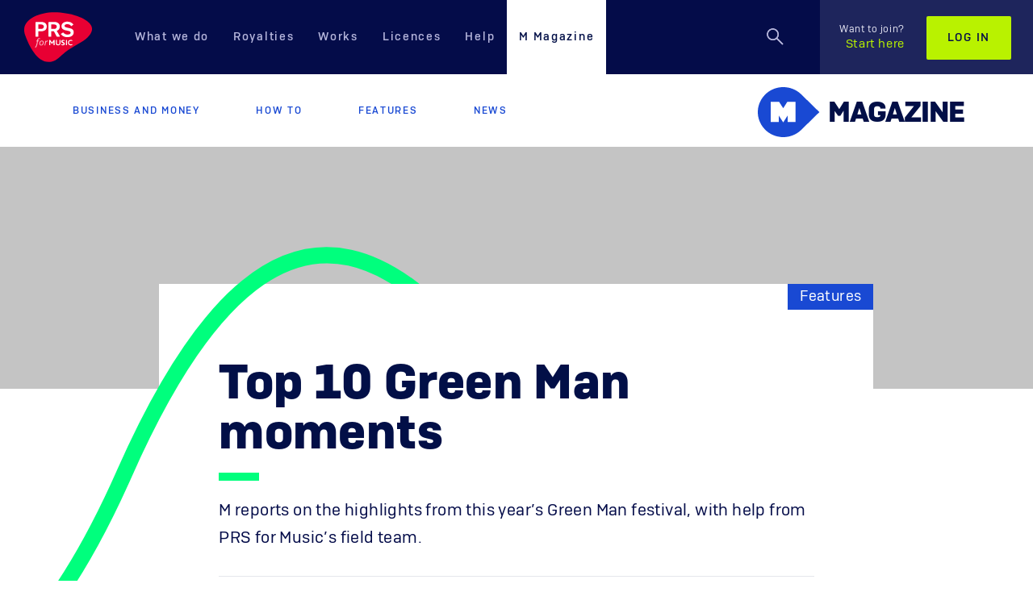

--- FILE ---
content_type: text/html; charset=utf-8
request_url: https://www.prsformusic.com/m-magazine/features/top-10-green-man-moments
body_size: 58097
content:

<!DOCTYPE html>
<html lang="en" itemscope itemtype="http://schema.org/Product">



<head>
  <meta charset="utf-8">
  <meta http-equiv="X-UA-Compatible" content="IE=edge">
  <meta name="viewport" content="width=device-width, initial-scale=1, maximum-scale=1, user-scalable=no">


  <!-- The globa01.css 3 meta tags *must* come first in the head; any other head content must come *after* these tags -->
  <meta name="description" content="M reports on the highlights from this year&#8217;s Green Man festival, with help from PRS for Music&#8217;s field team.">

  <title>Top 10 Green Man moments</title>

  <!-- Schema.org markup for Google+ -->
  <meta itemprop="name" content="Top 10 Green Man moments">
  <meta itemprop="description" content="M reports on the highlights from this year&#8217;s Green Man festival, with help from PRS for Music&#8217;s field team.">
  <!-- Twitter Card data -->
  <meta name="twitter:title" content="Top 10 Green Man moments">
  <meta name="twitter:description" content="M reports on the highlights from this year&#8217;s Green Man festival, with help from PRS for Music&#8217;s field team.">
    <meta name="twitter:image" content="https://www.prsformusic.com/-/media/foundation/mediumtile.png" />
  <meta name="twitter:site" content="prsformusic">
  <meta name="twitter:card" content="summary_large_image">

  <meta property="fb:pages" content="50991611802" />


  <!-- Open Graph data -->
  <meta property="og:title" content="Top 10 Green Man moments" />
  <meta property="og:type" content="website" />
  <meta property="og:url" content="https://www.prsformusic.com/m-magazine/features/top-10-green-man-moments" />
    <meta property="og:image" content="https://www.prsformusic.com/-/media/foundation/mediumtile.png" />
  <meta property="og:description" content="M reports on the highlights from this year&#8217;s Green Man festival, with help from PRS for Music&#8217;s field team." />

  <link rel="canonical" href="https://www.prsformusic.com/m-magazine/features/top-10-green-man-moments" />

  <!-- Favicon and Icons for all devices -->
  <link rel="shortcut icon" href="/images/favicons/favicon.ico" type="image/x-icon" />

  <link rel="apple-touch-icon" sizes="57x57" href="/images/favicons/apple-touch-icon-57x57.png">
  <link rel="apple-touch-icon" sizes="60x60" href="/images/favicons/apple-touch-icon-60x60.png">
  <link rel="apple-touch-icon" sizes="72x72" href="/images/favicons/apple-touch-icon-72x72.png">
  <link rel="apple-touch-icon" sizes="76x76" href="/images/favicons/apple-touch-icon-76x76.png">
  <link rel="apple-touch-icon" sizes="114x114" href="/images/favicons/apple-touch-icon-114x114.png">
  <link rel="apple-touch-icon" sizes="120x120" href="/images/favicons/apple-touch-icon-120x120.png">
  <link rel="apple-touch-icon" sizes="144x144" href="/images/favicons/apple-touch-icon-144x144.png">
  <link rel="apple-touch-icon" sizes="152x152" href="/images/favicons/apple-touch-icon-152x152.png">
  <link rel="apple-touch-icon" sizes="180x180" href="/images/favicons/apple-touch-icon-180x180.png">

  <link rel="icon" type="image/png" href="/images/favicons/favicon-16x16.png" sizes="16x16">
  <link rel="icon" type="image/png" href="/images/favicons/favicon-32x32.png" sizes="32x32">
  <link rel="icon" type="image/png" href="/images/favicons/favicon-96x96.png" sizes="96x96">
  <link rel="icon" type="image/png" href="/images/favicons/android-chrome-192x192.png" sizes="192x192">

  <meta name="msapplication-square70x70logo" content="/images/icons/smalltile.png" />
  <meta name="msapplication-square150x150logo" content="/images/icons/mediumtile.png" />
  <meta name="msapplication-wide310x150logo" content="/images/icons/widetile.png" />
  <meta name="msapplication-square310x310logo" content="/images/icons/largetile.png" />

  <style>
    /* trying to address the flicking issue on login pages */
    [id="login_page"] {
      /*display: none;*/
    }
  </style>
  

    <link media="all" rel="stylesheet" id="stylesheetCssLink" href="https://www.prsformusic.com/dist/css/global-08.css">


  <!-- HTML5 shim and Respond.js for IE8 support of HTML5 elements and media queries -->
  <!--[if lt IE 9]>
      <script src="https://oss.maxcdn.com/html5shiv/3.7.3/html5shiv.min.js"></script>
      <script src="https://oss.maxcdn.com/respond/1.4.2/respond.min.js"></script>
  <![endif]-->
  <!--Cookie Consent Script 1-->
<script nonce=HnJZClCqkEWoY4Ci/AzE2Q src="https://consent.trustarc.com/autoblockasset/core.min.js?domain=prsformusic.com"></script>
<script nonce=HnJZClCqkEWoY4Ci/AzE2Q src="https://consent.trustarc.com/autoblockoptout?domain=prsformusic.com"></script>
<script nonce=HnJZClCqkEWoY4Ci/AzE2Q type="text/javascript">
function addTrialToken(tokenContents) {
var tokenElement = document.createElement('meta');
tokenElement.httpEquiv = 'origin-trial';
tokenElement.content = tokenContents;
document.head.appendChild(tokenElement);
}
addTrialToken("Ao+CCoCriuVqiWPITzLnqeN5PH+uVY53u0TbLBEA3Jr+JOUKFyb/7jjKxV1XCxzMDafer2+gvZOArCWPrNoDawoAAABxeyJvcmlnaW4iOiJodHRwczovL3d3dy5wcnNmb3JtdXNpYy5jb206NDQzIiwiZmVhdHVyZSI6IkRpc2FibGVUaGlyZFBhcnR5U3RvcmFnZVBhcnRpdGlvbmluZyIsImV4cGlyeSI6MTcyNTQwNzk5OX0=");
</script>  <!--End Cookie Consent Script 1-->
  <!-- Google Tag Manager -->
    <script nonce="HnJZClCqkEWoY4Ci/AzE2Q">
      (function (w, d, s, l, i) {
        w[l] = w[l] || [];
        w[l].push({
          'gtm.start':
            new Date().getTime(),
          event: 'gtm.js'
        });
        var f = d.getElementsByTagName(s)[0],
          j = d.createElement(s),
          dl = l != 'dataLayer' ? '&l=' + l : '';
        j.async = true;
        j.src =
          'https://www.googletagmanager.com/gtm.js?id=' + i + dl;
        f.parentNode.insertBefore(j, f);
      })(window, document, 'script', 'dataLayer', 'GTM-N8CZ34');
    </script>
  <!-- End Google Tag Manager -->
  <!--Cookie Consent Script 2-->
<script nonce=HnJZClCqkEWoY4Ci/AzE2Q async="async" src=//consent.trustarc.com/notice?domain=prsformusic.com&gtm=1&c=teconsent&js=nj&noticeType=bb&text=true&pcookie crossorigin=""></script>
<meta name="algolia-site-verification"  content="E6E30A9D2B69C599" />  <!-- End Cookie Consent Script 2 -->
  <!-- Twitter widgets -->
  <script nonce="HnJZClCqkEWoY4Ci/AzE2Q">
    window.twttr = (function (d, s, id) {
      var js, fjs = d.getElementsByTagName(s)[0],
        t = window.twttr || {};
      if (d.getElementById(id)) return t;
      js = d.createElement(s);
      js.id = id;
      js.src = "https://platform.twitter.com/widgets.js";
      fjs.parentNode.insertBefore(js, fjs);
      t._e = [];
      t.ready = function (f) {
        t._e.push(f);
      };
      return t;
    }(document, "script", "twitter-wjs"));
  </script>

</head>
<body class="">

  
  <noscript>
    <iframe src="https://www.googletagmanager.com/ns.html?id=GTM-N8CZ34"
            height="0" width="0" style="display:none;visibility:hidden"></iframe>
  </noscript>


  <div class="offcanvas__container offcanvas--trigger">
    
    
<nav id="nav" class="navbar navbar-default   navbar-absolute-top" role="navigation">
  <div class="visible-lg">
    <a href="/" title="Home" class="navbar-header">
      <svg xmlns="http://www.w3.org/2000/svg" height="62" width="84" viewBox="0 0 200 147" tabindex="-1"> <title tabindex="-1">PRS for Music</title> <g fill-rule="evenodd" fill="none"> <path fill="#E80033" d="M4.13 71.2c10.4 28.8 36.9 83.8 76.5 74.8 16.4-3 27.4-17 39.4-27 14-11 28-18 43-27.5 0 0 55-28.5 31-57.4 0 0-19-26.3-88-33.1-61.4-6.01-123 22.4-102 70.2" tabindex="-1" /> <path tabindex="-1" fill="#FEFEFE" d="M50.6 49.2h-8.9V36.1h7.7c5.7 0 8.5 2.6 8.5 6.6 0 4.1-3.1 6.5-7.3 6.5m1.1-20.3H34.9c-.8 0-1.5.6-1.5 1.4V71.1c0 .8.7 1.5 1.5 1.5H40.3c.8 0 1.4-.7 1.4-1.5V56.5H49.6c4.1-.1 8.2-1.5 8.2-1.5 2.1-.8 8.7-3.1 8.7-12.9 0-7.7-5.5-13.2-14.8-13.2M88.8 49.2h-8.9V36.1h7.7c5.7 0 8.4 2.6 8.4 6.6 0 4.1-3 6.5-7.2 6.5M105 70.4L95.9 55c2.1-.8 9.1-3.1 9.1-12.9 0-7.7-5.9-13.2-15.1-13.2H73.1c-.8 0-1.4.6-1.4 1.4V71.1c0 .8.6 1.4 1.4 1.5H78.5c.8 0 1.4-.7 1.4-1.5V56.5h7.8l8.1 15.3c.2.4.7.7 1.2.8h6c1 0 2-.7 2-1.5v-.7M133 47l-5-1.2c-5-1.1-9-2-9-5.6 0-3 3-4.8 8-4.8s9 1.8 11 5c0 .4 0 .6 1 .6 0 0 1-.1 1-.3l4-3.3c1-.2 1-.6 1-1.1 0-.4 0-.7-1-.9v-.1c-4-5.1-10-7.5-17-7.5-8 0-17 4.4-17 13.6 0 8 6 10.6 13 12.2l5 1.1c6 1.4 9 2.3 9 5.8 0 4.2-5 5.6-9 5.6-5 0-9-1.8-12-5.6-1-.3-1-.5-2-.5v.3l-5 3.3c0 .3-1 .7-1 1.2 0 .3 0 .6 1 .8v.1c4 5.3 11 8 18 8 9 0 19-3.7 19-14.4 0-8.3-6-10.9-13-12.3" /> <path tabindex="-1" fill="#FCB5C5" d="M46 79.6c-.6-.4-1.2-.6-2-.6-1.4 0-2.5.9-3 3.1l-.3 1.6h3.4l-.9 2.1h-2.8c-1.1 6.7-2 15.2-6.9 19.2l-1.6-2c3.9-3.6 4.6-9.1 5.9-17.2h-2l.3-2.1h2l.3-1.8c.8-4.1 3.5-5.2 5.6-5.2 1.1 0 2.1.3 3.1.8L46 79.6zM54 86.7c-.5-.5-1.2-.8-2.2-.8-1.2 0-2.2.5-3 1.4-1.1 1.2-1.8 3.1-1.8 5.1 0 1.3.4 2.3 1.1 3 .5.4 1.2.7 2.1.7 1 0 1.9-.4 2.6-1.1 1.3-1.2 2.1-3.3 2.1-5.4 0-1.2-.3-2.2-.9-2.9m.8 9.6c-1.3 1.3-3 2-4.8 2s-3.1-.6-4-1.4c-1.1-1.1-1.6-2.8-1.6-4.5 0-2.6 1-5 2.6-6.6 1.2-1.3 3-2.1 5-2.1 1.8 0 3.1.6 4 1.5 1 1.1 1.5 2.6 1.5 4.3 0 2.8-1 5.3-2.7 6.8M68.8 86.6c-.4-.2-.9-.3-1.3-.3-1.5 0-3.1 1.5-4.3 6.7l-1 5h-2.6l3-13.9h2l-.4 2.8c1-2 2.2-3.2 4-3.2.8 0 1.4.3 1.8.6l-1.2 2.3z" /> <path tabindex="-1" fill="#FEFEFE" d="M89.9 96.8V82.6c0-.4-.4-.7-.8-.7h-1.8c-.3 0-.5.1-.6.3l-3.6 5.5c-.5.7-.8 1.3-1.1 1.8-.3-.5-.7-1.1-1.1-1.7L77 82.2c-.1-.2-.4-.3-.7-.3h-1.8c-.4 0-.8.3-.8.7v14.2c0 .5.4.8.8.8h1.7c.4 0 .8-.3.8-.8v-9.6c.3.6.7 1.1 1 1.6l3 4.2c.2.2.4.3.6.3h.7c.3 0 .5-.1.7-.3l2.7-4.1c.2-.4.8-1.2.9-1.7h.1c-.1.6-.1 1.1-.1 1.7v7.9c0 .4.4.8.8.8h1.7c.5 0 .8-.3.8-.8M107 82.6c0-.4 0-.7-1-.7h-2v9.8c0 1-1 1.8-1 2.4-1 .7-2 1-3 1-.9 0-1.9-.3-2.5-1-.5-.6-.9-1.4-.9-2.6v-8.9c0-.4-.3-.7-.7-.7h-1.7c-.5 0-.8.3-.8.7v9.2c0 1.8.5 3.4 1.5 4.4 1.2 1.1 2.9 1.6 5.1 1.6 2 0 4-.6 5-1.8 1-1.1 2-2.6 2-4.5v-8.9zM113 85.8c0-.9 1-1.5 2-1.5s2 .3 3 .7c0 0 1-.3 1-.7V83.1c0-.3 0-.6-1-.7-1-.4-2-.7-3-.7-4 0-6 2.1-6 4.5 0 1.2 1 2.1 1 2.8 2 2.2 6 2.5 6 4.6 0 1.2-1 1.6-2 1.6s-2-.3-3-.8c0-.1 0-.1-1-.1v.4l-1 1v.4c0 .2 0 .5 1 .6 1 .6 2 1.1 4 1.1 3 0 6-1.8 6-4.6 0-4.9-7-4.7-7-7.4M126 82.7v-.1c0-.4 0-.7-1-.7h-2V97.6h2c1 0 1-.3 1-.8V82.7zM142 95.9v-1.2c-1-.3-1-.5-1-.5v.1c-1 .5-2 .7-4 .7-3 0-5-2.3-5-5.3 0-2.8 2-5.3 6-5.3 1 0 2 .1 3 .6 0 0 1-.3 1-.7V83c0-.3-1-.6-1-.7-1-.4-2-.6-3-.6-6 0-9 3.7-9 8.2 0 4.4 3 7.9 8 7.9 1 0 3-.3 5-1.2v-.7" /> </g> </svg>
    </a>
    <div id="navbar" class="navbar-collapse collapse">
      <ul class="nav navbar-nav">
          <li class=" nav-dropdown-link">

            <a href="/what-we-do" >What we do</a>

              <ul class="nav-dropdown">
                
        <li>
            <a href="/what-we-do/prs-and-mcps">
                PRS and MCPS
            </a>
        </li>
        <li>
            <a href="/what-we-do/paying-our-members">
                Paying our members
            </a>
        </li>
        <li>
            <a href="/what-we-do/protecting-music">
                Protecting music
            </a>
        </li>
        <li>
            <a href="/what-we-do/supporting-music">
                Supporting music
            </a>
        </li>

              </ul>
          </li>
                  <li class=" nav-dropdown-link">

            <a href="/royalties" >Royalties</a>

              <ul class="nav-dropdown">
                
        <li>
            <a href="/royalties/getting-started-as-a-writer">
                Getting started as a writer
            </a>
        </li>
        <li>
            <a href="/royalties/royalty-payment-dates">
                Payment dates
            </a>
        </li>
        <li>
            <a href="/royalties/report-live-performances">
                Report live performances
            </a>
        </li>
        <li>
            <a href="/royalties/your-statement">
                Your statement
            </a>
        </li>

              </ul>
          </li>
                  <li class=" nav-dropdown-link">

            <a href="/works" >Works</a>

              <ul class="nav-dropdown">
                
        <li>
            <a href="/works/registering-works">
                Registering works
            </a>
        </li>
        <li>
            <a href="/works/searching-works">
                Searching works
            </a>
        </li>
        <li>
            <a href="/works/how-copyright-works">
                How copyright works
            </a>
        </li>
        <li>
            <a href="/works/nexus-programme">
                Nexus programme
            </a>
        </li>

              </ul>
          </li>
                  <li class=" ">

            <a href="/licences" >Licences</a>

          </li>
                  <li class=" nav-dropdown-link">

            <a href="/help" >Help</a>

              <ul class="nav-dropdown">
                
        <li>
            <a href="https://help.prsformusic.com/s/">
                My membership
            </a>
        </li>
        <li>
            <a href="/help/help-with-buying-a-licence">
                Buying a licence
            </a>
        </li>

              </ul>
          </li>
                  <li class="m-magazine active ">

            <a href="/m-magazine" >M Magazine</a>

          </li>
      </ul>
      <div class="navbar-right">
        <ul class="nav navbar-nav navbar__search ">
            <li>
              <div class="navbar__search-container">
                  <button class="navbar__search-icon-container" title="Search">
                    <svg class="navbar__search-icon" width="24" height="24" viewBox="0 0 24 24" xmlns="http://www.w3.org/2000/svg" xmlns:xlink="http://www.w3.org/1999/xlink" tabindex="-1"> <title tabindex="-1">Search</title> <defs tabindex="-1"> <path d="M7.61 14.967c4.063 0 7.357-3.294 7.357-7.358 0-4.065-3.294-7.36-7.358-7.36C3.544.25.25 3.545.25 7.61c0 4.063 3.295 7.357 7.36 7.357zm0-1.5c-3.237 0-5.86-2.623-5.86-5.858 0-3.237 2.623-5.86 5.86-5.86 3.234 0 5.857 2.623 5.857 5.86 0 3.234-2.623 5.857-5.858 5.857zm4.637-.15l7.223 7.213 1.06-1.06-7.223-7.212-1.06 1.06z" id="a-3" tabindex="-1" /> </defs> <g fill="none" fill-rule="evenodd" tabindex="-1"> <mask id="b-3" fill="#fff"> <use xlink:href="#a-3" tabindex="-1" /> </mask> <use fill="#B5B5DB" xlink:href="#a-3" tabindex="-1" /> <path d="M0 0h150v60H0z" mask="url(#b-3)" fill="#B5B5DB" tabindex="-1" /> </g> </svg>
                    <svg class="navbar__search-close-icon" width="24" height="24" viewBox="0 0 24 24" xmlns="http://www.w3.org/2000/svg" tabindex="-1"> <title tabindex="-1">Close Search</title> <g stroke="#B5B5DB" stroke-width="2" fill="none" fill-rule="evenodd" tabindex="-1"> <path d="M1 1l22 22M1 23L23 1" tabindex="-1" /> </g> </svg>
                  </button>
                <form action="https://www.prsformusic.com/search" class="navbar__search-bar-container">
                  <a href="#" title="Search" class="navbar__search-icon-button navbar__search-icon-svg" tabindex="-1">
                    <svg width="33" height="33" viewBox="0 0 24 24" xmlns="http://www.w3.org/2000/svg" xmlns:xlink="http://www.w3.org/1999/xlink" tabindex="-1"> <title tabindex="-1">Search</title> <defs tabindex="-1"> <path d="M7.61 14.967c4.063 0 7.357-3.294 7.357-7.358 0-4.065-3.294-7.36-7.358-7.36C3.544.25.25 3.545.25 7.61c0 4.063 3.295 7.357 7.36 7.357zm0-1.5c-3.237 0-5.86-2.623-5.86-5.858 0-3.237 2.623-5.86 5.86-5.86 3.234 0 5.857 2.623 5.857 5.86 0 3.234-2.623 5.857-5.858 5.857zm4.637-.15l7.223 7.213 1.06-1.06-7.223-7.212-1.06 1.06z" id="search-icon-a" tabindex="-1" /> </defs> <g fill="none" fill-rule="evenodd" tabindex="-1"> <mask id="search-icon-b" fill="#fff"> <use xlink:href="#search-icon-a" tabindex="-1" /> </mask> <use fill="#02072A" xlink:href="#search-icon-a" tabindex="-1" /> <path d="M0 0h150v60H0z" mask="url(#search-icon-b)" fill="#02072A" tabindex="-1" /> </g> </svg>
                  </a>
                  <label style="display:none" for="query">Search</label><input type="text" class="navbar__search-bar form-control" id="query" name="query" placeholder="Enter your search here..." tabindex="-1" />
                  <input type="submit" value="Search" class="btn btn-primary navbar__search-button" disabled="disabled" tabindex="-1" />
                </form>
              </div>
            </li>
         </ul>
            <ul class="nav navbar-nav navbar-login">
              <li> <a href="https://www.prsformusic.com/join" class="navbar__member-link"><span>Want to join?</span>Start here</a></li>
              <li><a href="https://www.prsformusic.com/login" class="btn btn-default">Log in</a></li>
            </ul>
        </div>
    </div>
  </div>

  <div class="visible-xxs visible-xs visible-sm visible-md">
    <div class="navbar navbar-default " role="navigation">
      <button type="button" class="navbar-toggle" data-toggle="offcanvas" data-target=".navbar-collapse"><span class="icon-bar"> </span> <span class="icon-bar"> </span> <span class="icon-bar"> </span> </button>

      <ul class="nav navbar-nav navbar__search ">
        <li>
          <div class="navbar__search-container">
              <button class="navbar__search-icon-container" title="Search">
                <svg class="navbar__search-icon" width="24" height="24" viewBox="0 0 24 24" xmlns="http://www.w3.org/2000/svg" xmlns:xlink="http://www.w3.org/1999/xlink" tabindex="-1"> <title tabindex="-1">Search</title> <defs tabindex="-1"> <path d="M7.61 14.967c4.063 0 7.357-3.294 7.357-7.358 0-4.065-3.294-7.36-7.358-7.36C3.544.25.25 3.545.25 7.61c0 4.063 3.295 7.357 7.36 7.357zm0-1.5c-3.237 0-5.86-2.623-5.86-5.858 0-3.237 2.623-5.86 5.86-5.86 3.234 0 5.857 2.623 5.857 5.86 0 3.234-2.623 5.857-5.858 5.857zm4.637-.15l7.223 7.213 1.06-1.06-7.223-7.212-1.06 1.06z" id="a-1" tabindex="-1" /> </defs> <g fill="none" fill-rule="evenodd" tabindex="-1"> <mask id="b-1" fill="#fff"> <use xlink:href="#a-1" tabindex="-1" /> </mask> <use fill="#B5B5DB" xlink:href="#a-1" /> <path d="M0 0h150v60H0z" mask="url(#b-1)" fill="#B5B5DB" tabindex="-1" /> </g> </svg>
                <svg class="navbar__search-close-icon" width="24" height="24" viewBox="0 0 24 24" xmlns="http://www.w3.org/2000/svg" tabindex="-1"> <title tabindex="-1">Close Search</title> <g stroke="#B5B5DB" stroke-width="2" fill="none" fill-rule="evenodd" tabindex="-1"> <path d="M1 1l22 22M1 23L23 1" tabindex="-1" /> </g> </svg>
              </button>
            <form action="https://www.prsformusic.com/search" class="navbar__search-bar-container">
              <a href="#" title="Search" class="navbar__search-icon-button navbar__search-icon-svg" tabindex="-1">
                <svg width="33" height="33" viewBox="0 0 24 24" xmlns="http://www.w3.org/2000/svg" xmlns:xlink="http://www.w3.org/1999/xlink" tabindex="-1"> <title tabindex="-1">Search</title> <defs tabindex="-1"> <path d="M7.61 14.967c4.063 0 7.357-3.294 7.357-7.358 0-4.065-3.294-7.36-7.358-7.36C3.544.25.25 3.545.25 7.61c0 4.063 3.295 7.357 7.36 7.357zm0-1.5c-3.237 0-5.86-2.623-5.86-5.858 0-3.237 2.623-5.86 5.86-5.86 3.234 0 5.857 2.623 5.857 5.86 0 3.234-2.623 5.857-5.858 5.857zm4.637-.15l7.223 7.213 1.06-1.06-7.223-7.212-1.06 1.06z" id="search-icon-mobile-a" tabindex="-1" /> </defs> <g fill="none" fill-rule="evenodd" tabindex="-1"> <mask id="search-icon-mobile-b" fill="#fff"> <use xlink:href="#search-icon-mobile-a" tabindex="-1" /> </mask> <use fill="#02072A" xlink:href="#search-icon-mobile-a" /> <path d="M0 0h150v60H0z" mask="url(#search-icon-mobile-b)" fill="#02072A" tabindex="-1" /> </g> </svg>
              </a>
              <label style="display:none" for="m-query">Search</label><input type="text" class="navbar__search-bar form-control" id="m-query" name="query" placeholder="Enter your search here..." tabindex="-1" />
              <input type="submit" value="Search" class="btn btn-primary navbar__search-button" disabled="disabled" tabindex="-1" />
            </form>
          </div>
        </li>
      </ul>
        
      
       <a href="/" title="Home" class="navbar-header">
         <svg xmlns="http://www.w3.org/2000/svg" height="49" width="66" viewBox="0 0 200 147" tabindex="-1"> <title tabindex="-1">PRS for Music</title> <g fill-rule="evenodd" fill="none"> <path tabindex="-1" fill="#E80033" d="M4.13 71.2c10.4 28.8 36.9 83.8 76.5 74.8 16.4-3 27.4-17 39.4-27 14-11 28-18 43-27.5 0 0 55-28.5 31-57.4 0 0-19-26.3-88-33.1-61.4-6.01-123 22.4-102 70.2" /> <path tabindex="-1" fill="#FEFEFE" d="M50.6 49.2h-8.9V36.1h7.7c5.7 0 8.5 2.6 8.5 6.6 0 4.1-3.1 6.5-7.3 6.5m1.1-20.3H34.9c-.8 0-1.5.6-1.5 1.4V71.1c0 .8.7 1.5 1.5 1.5H40.3c.8 0 1.4-.7 1.4-1.5V56.5H49.6c4.1-.1 8.2-1.5 8.2-1.5 2.1-.8 8.7-3.1 8.7-12.9 0-7.7-5.5-13.2-14.8-13.2M88.8 49.2h-8.9V36.1h7.7c5.7 0 8.4 2.6 8.4 6.6 0 4.1-3 6.5-7.2 6.5M105 70.4L95.9 55c2.1-.8 9.1-3.1 9.1-12.9 0-7.7-5.9-13.2-15.1-13.2H73.1c-.8 0-1.4.6-1.4 1.4V71.1c0 .8.6 1.4 1.4 1.5H78.5c.8 0 1.4-.7 1.4-1.5V56.5h7.8l8.1 15.3c.2.4.7.7 1.2.8h6c1 0 2-.7 2-1.5v-.7M133 47l-5-1.2c-5-1.1-9-2-9-5.6 0-3 3-4.8 8-4.8s9 1.8 11 5c0 .4 0 .6 1 .6 0 0 1-.1 1-.3l4-3.3c1-.2 1-.6 1-1.1 0-.4 0-.7-1-.9v-.1c-4-5.1-10-7.5-17-7.5-8 0-17 4.4-17 13.6 0 8 6 10.6 13 12.2l5 1.1c6 1.4 9 2.3 9 5.8 0 4.2-5 5.6-9 5.6-5 0-9-1.8-12-5.6-1-.3-1-.5-2-.5v.3l-5 3.3c0 .3-1 .7-1 1.2 0 .3 0 .6 1 .8v.1c4 5.3 11 8 18 8 9 0 19-3.7 19-14.4 0-8.3-6-10.9-13-12.3" /> <path tabindex="-1" fill="#FCB5C5" d="M46 79.6c-.6-.4-1.2-.6-2-.6-1.4 0-2.5.9-3 3.1l-.3 1.6h3.4l-.9 2.1h-2.8c-1.1 6.7-2 15.2-6.9 19.2l-1.6-2c3.9-3.6 4.6-9.1 5.9-17.2h-2l.3-2.1h2l.3-1.8c.8-4.1 3.5-5.2 5.6-5.2 1.1 0 2.1.3 3.1.8L46 79.6zM54 86.7c-.5-.5-1.2-.8-2.2-.8-1.2 0-2.2.5-3 1.4-1.1 1.2-1.8 3.1-1.8 5.1 0 1.3.4 2.3 1.1 3 .5.4 1.2.7 2.1.7 1 0 1.9-.4 2.6-1.1 1.3-1.2 2.1-3.3 2.1-5.4 0-1.2-.3-2.2-.9-2.9m.8 9.6c-1.3 1.3-3 2-4.8 2s-3.1-.6-4-1.4c-1.1-1.1-1.6-2.8-1.6-4.5 0-2.6 1-5 2.6-6.6 1.2-1.3 3-2.1 5-2.1 1.8 0 3.1.6 4 1.5 1 1.1 1.5 2.6 1.5 4.3 0 2.8-1 5.3-2.7 6.8M68.8 86.6c-.4-.2-.9-.3-1.3-.3-1.5 0-3.1 1.5-4.3 6.7l-1 5h-2.6l3-13.9h2l-.4 2.8c1-2 2.2-3.2 4-3.2.8 0 1.4.3 1.8.6l-1.2 2.3z" /> <path tabindex="-1" fill="#FEFEFE" d="M89.9 96.8V82.6c0-.4-.4-.7-.8-.7h-1.8c-.3 0-.5.1-.6.3l-3.6 5.5c-.5.7-.8 1.3-1.1 1.8-.3-.5-.7-1.1-1.1-1.7L77 82.2c-.1-.2-.4-.3-.7-.3h-1.8c-.4 0-.8.3-.8.7v14.2c0 .5.4.8.8.8h1.7c.4 0 .8-.3.8-.8v-9.6c.3.6.7 1.1 1 1.6l3 4.2c.2.2.4.3.6.3h.7c.3 0 .5-.1.7-.3l2.7-4.1c.2-.4.8-1.2.9-1.7h.1c-.1.6-.1 1.1-.1 1.7v7.9c0 .4.4.8.8.8h1.7c.5 0 .8-.3.8-.8M107 82.6c0-.4 0-.7-1-.7h-2v9.8c0 1-1 1.8-1 2.4-1 .7-2 1-3 1-.9 0-1.9-.3-2.5-1-.5-.6-.9-1.4-.9-2.6v-8.9c0-.4-.3-.7-.7-.7h-1.7c-.5 0-.8.3-.8.7v9.2c0 1.8.5 3.4 1.5 4.4 1.2 1.1 2.9 1.6 5.1 1.6 2 0 4-.6 5-1.8 1-1.1 2-2.6 2-4.5v-8.9zM113 85.8c0-.9 1-1.5 2-1.5s2 .3 3 .7c0 0 1-.3 1-.7V83.1c0-.3 0-.6-1-.7-1-.4-2-.7-3-.7-4 0-6 2.1-6 4.5 0 1.2 1 2.1 1 2.8 2 2.2 6 2.5 6 4.6 0 1.2-1 1.6-2 1.6s-2-.3-3-.8c0-.1 0-.1-1-.1v.4l-1 1v.4c0 .2 0 .5 1 .6 1 .6 2 1.1 4 1.1 3 0 6-1.8 6-4.6 0-4.9-7-4.7-7-7.4M126 82.7v-.1c0-.4 0-.7-1-.7h-2V97.6h2c1 0 1-.3 1-.8V82.7zM142 95.9v-1.2c-1-.3-1-.5-1-.5v.1c-1 .5-2 .7-4 .7-3 0-5-2.3-5-5.3 0-2.8 2-5.3 6-5.3 1 0 2 .1 3 .6 0 0 1-.3 1-.7V83c0-.3-1-.6-1-.7-1-.4-2-.6-3-.6-6 0-9 3.7-9 8.2 0 4.4 3 7.9 8 7.9 1 0 3-.3 5-1.2v-.7" /> </g> </svg>
       </a>
    </div>
  </div>
</nav>

<div class="col-xs-6 col-sm-3 sidebar-offcanvas navbar-collapse offcanvas--showhide" id="sidebar" role="navigation">
  <div class="visible-xxs visible-xs visible-sm visible-md">
    <div class="row sidebar-nav-wrapper">
      <div class="sidebar-nav">
        <a href="/" title="Home" class="navbar-header">
          <svg xmlns="http://www.w3.org/2000/svg" height="60" width="81" viewBox="0 0 200 147" tabindex="-1"> <title tabindex="-1">PRS for Music</title> <g fill-rule="evenodd" fill="none"> <path tabindex="-1" fill="#E80033" d="M4.13 71.2c10.4 28.8 36.9 83.8 76.5 74.8 16.4-3 27.4-17 39.4-27 14-11 28-18 43-27.5 0 0 55-28.5 31-57.4 0 0-19-26.3-88-33.1-61.4-6.01-123 22.4-102 70.2" /> <path tabindex="-1" fill="#FEFEFE" d="M50.6 49.2h-8.9V36.1h7.7c5.7 0 8.5 2.6 8.5 6.6 0 4.1-3.1 6.5-7.3 6.5m1.1-20.3H34.9c-.8 0-1.5.6-1.5 1.4V71.1c0 .8.7 1.5 1.5 1.5H40.3c.8 0 1.4-.7 1.4-1.5V56.5H49.6c4.1-.1 8.2-1.5 8.2-1.5 2.1-.8 8.7-3.1 8.7-12.9 0-7.7-5.5-13.2-14.8-13.2M88.8 49.2h-8.9V36.1h7.7c5.7 0 8.4 2.6 8.4 6.6 0 4.1-3 6.5-7.2 6.5M105 70.4L95.9 55c2.1-.8 9.1-3.1 9.1-12.9 0-7.7-5.9-13.2-15.1-13.2H73.1c-.8 0-1.4.6-1.4 1.4V71.1c0 .8.6 1.4 1.4 1.5H78.5c.8 0 1.4-.7 1.4-1.5V56.5h7.8l8.1 15.3c.2.4.7.7 1.2.8h6c1 0 2-.7 2-1.5v-.7M133 47l-5-1.2c-5-1.1-9-2-9-5.6 0-3 3-4.8 8-4.8s9 1.8 11 5c0 .4 0 .6 1 .6 0 0 1-.1 1-.3l4-3.3c1-.2 1-.6 1-1.1 0-.4 0-.7-1-.9v-.1c-4-5.1-10-7.5-17-7.5-8 0-17 4.4-17 13.6 0 8 6 10.6 13 12.2l5 1.1c6 1.4 9 2.3 9 5.8 0 4.2-5 5.6-9 5.6-5 0-9-1.8-12-5.6-1-.3-1-.5-2-.5v.3l-5 3.3c0 .3-1 .7-1 1.2 0 .3 0 .6 1 .8v.1c4 5.3 11 8 18 8 9 0 19-3.7 19-14.4 0-8.3-6-10.9-13-12.3" /> <path tabindex="-1" fill="#FCB5C5" d="M46 79.6c-.6-.4-1.2-.6-2-.6-1.4 0-2.5.9-3 3.1l-.3 1.6h3.4l-.9 2.1h-2.8c-1.1 6.7-2 15.2-6.9 19.2l-1.6-2c3.9-3.6 4.6-9.1 5.9-17.2h-2l.3-2.1h2l.3-1.8c.8-4.1 3.5-5.2 5.6-5.2 1.1 0 2.1.3 3.1.8L46 79.6zM54 86.7c-.5-.5-1.2-.8-2.2-.8-1.2 0-2.2.5-3 1.4-1.1 1.2-1.8 3.1-1.8 5.1 0 1.3.4 2.3 1.1 3 .5.4 1.2.7 2.1.7 1 0 1.9-.4 2.6-1.1 1.3-1.2 2.1-3.3 2.1-5.4 0-1.2-.3-2.2-.9-2.9m.8 9.6c-1.3 1.3-3 2-4.8 2s-3.1-.6-4-1.4c-1.1-1.1-1.6-2.8-1.6-4.5 0-2.6 1-5 2.6-6.6 1.2-1.3 3-2.1 5-2.1 1.8 0 3.1.6 4 1.5 1 1.1 1.5 2.6 1.5 4.3 0 2.8-1 5.3-2.7 6.8M68.8 86.6c-.4-.2-.9-.3-1.3-.3-1.5 0-3.1 1.5-4.3 6.7l-1 5h-2.6l3-13.9h2l-.4 2.8c1-2 2.2-3.2 4-3.2.8 0 1.4.3 1.8.6l-1.2 2.3z" /> <path tabindex="-1" fill="#FEFEFE" d="M89.9 96.8V82.6c0-.4-.4-.7-.8-.7h-1.8c-.3 0-.5.1-.6.3l-3.6 5.5c-.5.7-.8 1.3-1.1 1.8-.3-.5-.7-1.1-1.1-1.7L77 82.2c-.1-.2-.4-.3-.7-.3h-1.8c-.4 0-.8.3-.8.7v14.2c0 .5.4.8.8.8h1.7c.4 0 .8-.3.8-.8v-9.6c.3.6.7 1.1 1 1.6l3 4.2c.2.2.4.3.6.3h.7c.3 0 .5-.1.7-.3l2.7-4.1c.2-.4.8-1.2.9-1.7h.1c-.1.6-.1 1.1-.1 1.7v7.9c0 .4.4.8.8.8h1.7c.5 0 .8-.3.8-.8M107 82.6c0-.4 0-.7-1-.7h-2v9.8c0 1-1 1.8-1 2.4-1 .7-2 1-3 1-.9 0-1.9-.3-2.5-1-.5-.6-.9-1.4-.9-2.6v-8.9c0-.4-.3-.7-.7-.7h-1.7c-.5 0-.8.3-.8.7v9.2c0 1.8.5 3.4 1.5 4.4 1.2 1.1 2.9 1.6 5.1 1.6 2 0 4-.6 5-1.8 1-1.1 2-2.6 2-4.5v-8.9zM113 85.8c0-.9 1-1.5 2-1.5s2 .3 3 .7c0 0 1-.3 1-.7V83.1c0-.3 0-.6-1-.7-1-.4-2-.7-3-.7-4 0-6 2.1-6 4.5 0 1.2 1 2.1 1 2.8 2 2.2 6 2.5 6 4.6 0 1.2-1 1.6-2 1.6s-2-.3-3-.8c0-.1 0-.1-1-.1v.4l-1 1v.4c0 .2 0 .5 1 .6 1 .6 2 1.1 4 1.1 3 0 6-1.8 6-4.6 0-4.9-7-4.7-7-7.4M126 82.7v-.1c0-.4 0-.7-1-.7h-2V97.6h2c1 0 1-.3 1-.8V82.7zM142 95.9v-1.2c-1-.3-1-.5-1-.5v.1c-1 .5-2 .7-4 .7-3 0-5-2.3-5-5.3 0-2.8 2-5.3 6-5.3 1 0 2 .1 3 .6 0 0 1-.3 1-.7V83c0-.3-1-.6-1-.7-1-.4-2-.6-3-.6-6 0-9 3.7-9 8.2 0 4.4 3 7.9 8 7.9 1 0 3-.3 5-1.2v-.7" /> </g> </svg>
        </a>
        <ul class="nav navbar-nav">
            <li class="menu1 ">
<a href="/what-we-do" class="offcanvas-subnav-link" data-subnav="menu1" >What we do</a>            </li>
                      <li class="menu2 ">
<a href="/royalties" class="offcanvas-subnav-link" data-subnav="menu2" >Royalties</a>            </li>
                      <li class="menu3 ">
<a href="/works" class="offcanvas-subnav-link" data-subnav="menu3" >Works</a>            </li>
                      <li class="menu4 ">
<a href="/licences" data-subnav="menu4" >Licences</a>            </li>
                      <li class="menu5 ">
<a href="/help" class="offcanvas-subnav-link" data-subnav="menu5" >Help</a>            </li>
                      <li class="m-magazine ">
<a href="/m-magazine" data-subnav="m-magazine" >M Magazine</a>            </li>
        </ul>
      </div>

<ul class="offcanvas-subnav" data-subnav="menu1">
    <li>
        <button type="button" class="subnav-back">
            Back
        </button>
    </li>
    
        <li>
            <a href="/what-we-do/prs-and-mcps">
                PRS and MCPS
            </a>
        </li>
        <li>
            <a href="/what-we-do/paying-our-members">
                Paying our members
            </a>
        </li>
        <li>
            <a href="/what-we-do/protecting-music">
                Protecting music
            </a>
        </li>
        <li>
            <a href="/what-we-do/supporting-music">
                Supporting music
            </a>
        </li>

</ul>
<ul class="offcanvas-subnav" data-subnav="menu2">
    <li>
        <button type="button" class="subnav-back">
            Back
        </button>
    </li>
    
        <li>
            <a href="/royalties/getting-started-as-a-writer">
                Getting started as a writer
            </a>
        </li>
        <li>
            <a href="/royalties/royalty-payment-dates">
                Payment dates
            </a>
        </li>
        <li>
            <a href="/royalties/report-live-performances">
                Report live performances
            </a>
        </li>
        <li>
            <a href="/royalties/your-statement">
                Your statement
            </a>
        </li>

</ul>
<ul class="offcanvas-subnav" data-subnav="menu3">
    <li>
        <button type="button" class="subnav-back">
            Back
        </button>
    </li>
    
        <li>
            <a href="/works/registering-works">
                Registering works
            </a>
        </li>
        <li>
            <a href="/works/searching-works">
                Searching works
            </a>
        </li>
        <li>
            <a href="/works/how-copyright-works">
                How copyright works
            </a>
        </li>
        <li>
            <a href="/works/nexus-programme">
                Nexus programme
            </a>
        </li>

</ul>

<ul class="offcanvas-subnav" data-subnav="menu5">
    <li>
        <button type="button" class="subnav-back">
            Back
        </button>
    </li>
    
        <li>
            <a href="https://help.prsformusic.com/s/">
                My membership
            </a>
        </li>
        <li>
            <a href="/help/help-with-buying-a-licence">
                Buying a licence
            </a>
        </li>

</ul>

        <ul class="nav navbar-nav navbar-login">
          <li> <a href="https://www.prsformusic.com/join" class="navbar__member-link"><span>Want to join?</span>Start here</a></li>
          <li><a href="https://www.prsformusic.com/login" class="btn btn-default">Log in</a></li>
        </ul>

    </div>
  </div>
</div>

<script nonce="HnJZClCqkEWoY4Ci/AzE2Q" type="text/javascript">
    var returnUrlNav = '/m-magazine/features/top-10-green-man-moments'
    var navConfirmMessage = ''
    var navConfirmMessageSubTitle = ''
</script>

    <div class="offcanvas--pusher-container">
      <div class="offcanvas--pusher">
        
<nav class="m-mag-subnav-wrapper">
  <div class="m-mag-subnav">
    <div class="m-mag-subnav--bar">
      
      <a class="m-logo" href="/m-magazine">
          <span class="m-logo--icon">
            <img src="/-/media/images/mmagazine/mlogo.ashx?la=en&amp;hash=30220C96F8CDCCB1E92A48778973291A" alt="M&#32;Magazine" />
          </span>
          <span class="m-logo--text"> Magazine</span>
      </a>
      <div class="m-mag-subnav--toggle">
        <button id="m-mag-toggle-subnav" type="button"><span class="sr-only">expand</span><i></i></button>
      </div>
    </div>
    <ul>
      <li>
        <a href="/m-magazine/business-and-money" class="" >Business and Money</a>
       
      </li>
            <li>
        <a href="/m-magazine/how-to" class="" >How to</a>
      </li>
            <li>
        <a href="/m-magazine/features" class="" >Features</a>
      </li>
            <li>
        <a href="/m-magazine/news" class="" title="News" >News</a>
      </li>
          </ul>
  </div>
</nav>

        
<script src="https://cdnjs.cloudflare.com/ajax/libs/bodymovin/5.5.9/lottie_html.min.js"
        integrity="sha256-HSGtk0cT/n564V3p2HWdgJYQGSeRsBx57liColy1goc=" crossorigin="anonymous"></script>

    <div class="m-mag-article-page wp-article" role="main">
        <div class="m-mag-article--hero m-mag-article--hero-no-image">
            
        </div>
        <div class="m-mag-article--intro-wrapper">
            <div class="container-fluid">
                <div class="row">
                    <div class="col-xs-12 col-sm-10 col-sm-offset-1">
                        <section class="m-mag-article--intro">
                            <div class="m-mag-article--category">

                              <a href="/m-magazine/features" class="mmag-tag">
                                Features
                              </a>
                            </div>
                            <div class="col-xs-12 col-sm-10 col-sm-offset-1">
                                <div class="m-mag-article--excerpt">
                                    <h1>
                                        Top 10 Green Man moments
                                    </h1>
                                    <p>
                                        M reports on the highlights from this year’s Green Man festival, with help from PRS for Music’s field team.
                                    </p>
                                    <section class="m-mag-author">
                                        <div class="m-mag-author--bio">
                                                <div class="m-mag-author--image">
                                                    <img src="/-/media/images/mmagazine/authors/anitaawbi.ashx?h=110&amp;w=132&amp;la=en&amp;hash=6267190079B82975D6A971AF5655870D" alt="Anita&#32;Awbi" />
                                                </div>
                                            <ul class="m-mag-author--detail">
                                                    <li class="m-mag-author--name">
                                                        By <strong>Anita Awbi</strong>
                                                    </li>
                                                <li class="m-mag-author--publish-date">
                                                    22 Aug 2013
                                                </li>
                                                <li class="m-mag-author--read">
                                                    <i class="icon icon-clock icon-clock-dims"></i>
                                                    <span class="m-mag--time"></span> min read
                                                </li>
                                            </ul>
                                        </div>
                                    </section>
                                </div>

                            </div>
                            <div class="m-mag-article--intro--mask1"></div>
                            <div class="m-mag-article--intro--mask2"></div>
                        </section>
                    </div>
                </div>

            </div>
            <div class="m-mag-article--intro-soundwave-left"></div>
            <div class="m-mag-article--intro-soundwave-right"></div>
        </div>
        <div class="container-fluid">
            <article class="m-mag-article--content">
                <div class="row">
  <div class="col-xs-10 col-xs-offset-1 col-sm-8 col-sm-offset-2">
    <div class="m-mag-article--text">

<strong>M reports on the highlights from this year’s Green Man festival, with help from <i>PRS for Music</i>’s field team.</strong><br><br><b>1. Swans, Far Out Stage, Sunday</b><br>Blimmineck, no one could have prepared the Far Out tent for Swans. These scary hairy noise merchants closed the festival with an intense two-hour set of decaying psychedelia that must’ve blown everyone’s eardrums if not a few minds too. With just five songs in their set, this classic US post-punk outfit wigged out longtime, with waves of feedback, guitar thrum, percussion and wild drumming combining to deliver a bone-shaking performance that we’ll not forget anytime soon.<br><br>    </div>
  </div>
</div>
<div class="row">
  <div class="col-xs-10 col-xs-offset-1 col-sm-8 col-sm-offset-2">
    <div class="m-mag-article--text">

<br><a href="/m-magazine/features/tastemakers-tips-2013-an-alternative-view">Flamingods</a> were serious contenders for Best Show of the Weekend - a big lovely warm surprise! Their mix of performance, percussion and passion had everyone going wild in the graveyard midday slot. Dubbed ‘ethnic pop’, this Bahraini five-piece chuck tribal rhythms, eastern melodies and freak folk into a pot, bringing it to the boil with gusto. They even had belly dancers!<br><br><b>3. Fuck Buttons, Far Out Stage, Friday</b><br>More insane noise, this time from an up-for-it Bristolian duo with an electronic bent. Fuck Buttons are Green Man regulars and it’s easy to see why – they coast over the coveted Friday night Far Out headline slot with building soundscapes and bouncing beats, always managing to work revellers into a frenzy. We were defenceless.<br><br><b>4. Patti Smith’s harp version of John Lennon’s <i>Beautiful Boy, </i>Far Out Stage, Thursday</b><br>Spine-tingly and sad, this was the highlight of Patti’s Thursday night performance. She also made <i>Summertime Blues</i> sound spiritual but defiant.<br><br>    </div>
  </div>
</div>
<div class="row">
  <div class="col-xs-10 col-xs-offset-1 col-sm-8 col-sm-offset-2">
    <div class="m-mag-article--text">

<b>5. Money, Far Out Stage, Thursday</b><br>Esoteric indie four-piece <a href="/m-magazine/new-music/featured-artist-money">Money</a> were in their element both on and off stage at the Far Out tent, with frontman Jamie Lee mingling in the crowd for an impromptu pre-gig a capella before jumping onto the stage and unleashing a wave of lush melodies from anticipated debut album <i>The Shadow of Heaven</i>. Mesmerising stuff.<br><br><b>6. Local Natives, Mountain Stage, Sunday</b><br>Ironically, this Los Angeles band seemed perfectly at home singing to a full moon over the Brecon Beacons. Yet another moment when the weather, setting, music and real ale seem to add up to more than the sum of their parts.<br><br><b>7. Veronica Falls' <i>Beachy Head</i>, Walled Garden, Sunday</b><br>Jumping around to nihilistic female doom-pop provided a novel break from the Walled Garden beards and banjos!<br><br><b>8. James Endeacott in conversation, Talking Shop, Saturday</b><br>Band manager, A&amp;R and ex-Loop guitarist James Endeacott discussed everything from signing the Strokes and the Libertines to working on the selection formula behind the X Factor (‘keep the top 10 percent and the bottom 10 percent’). Also in this tent: Edwyn Collins meets Julian Cope for the first time in 30 years. Amazing!<br><br>    </div>
  </div>
</div>
<div class="row">
  <div class="col-xs-10 col-xs-offset-1 col-sm-8 col-sm-offset-2">
    <div class="m-mag-article--text">

<b> Marin, official photographer, Various Stages</b><br>Listen, if it wasn’t Cheech it was his double. I think Green Man is the kind of festival that <i>might</i> actually employ Cheech.<br><br><b>10. The good nature, everywhere, every day</b><br>The festival managed to be freed-up and feral without compromising what you’d expect of a major event. Everything felt hand chosen. Even the security guards were laughing.<br><br>Listen to our Green Man playlist <a href="http://www.m-magazine.co.uk/newmusic/audio/playlist-green-man-festival/" class="link--external">here</a>.<br><br>Each year, <i>PRS for Music</i> sends a field team to work backstage at all the major UK festivals. They gather set lists from all the performers and the information is processed so that songwriters get paid when their music is played on-stage.<br><br>If you are a <em>PRS for Music</em> member and want to report your festival appearances, please email <a href="mailto:MajorLiveEventsandTours@prsformusic.com">MajorLiveEventsandTours@prsformusic.com</a><br><br><span style="color: #808080;"><em>This year's field team at the Green Man festival were: Dave Butler, Mike Knight, Steve Barker and Anita Awbi</em></span>    </div>
  </div>
</div>

                <div class="row">
                    <div class="col-xs-10 col-xs-offset-1 col-sm-8 col-sm-offset-2">
                        <div class="mmag-article-footer">
                            <a href="/m-magazine/features" class="mmag-tag">
                                Features
                            </a>
                        </div>
                    </div>
                </div>
            </article>
        </div>

    </div>

        <div class="container-fluid back-to-top__container">
          <a href="#" title="Back to top" class="back-to-top">Back to top<span class="sprite chevron snuff up"></span></a>
        </div>
      </div>

      <footer class="footer">
    <div class="container-fluid">
        <div class="row">
            <div class="col-xxs-10 col-xxs-push-1 col-sm-12 col-sm-push-0">
                <a href="/" title="Home" class="footer__logo">
                    <svg xmlns="http://www.w3.org/2000/svg" height="58" width="80" viewBox="0 0 200 147" tabindex="-1"><title tabindex="-1">PRS for Music</title><g fill-rule="evenodd" fill="none"><path fill="#E80033" d="M4.13 71.2c10.4 28.8 36.9 83.8 76.5 74.8 16.4-3 27.4-17 39.4-27 14-11 28-18 43-27.5 0 0 55-28.5 31-57.4 0 0-19-26.3-88-33.1-61.4-6.01-123 22.4-102 70.2" tabindex="-1" /><path tabindex="-1" fill="#FEFEFE" d="M50.6 49.2h-8.9V36.1h7.7c5.7 0 8.5 2.6 8.5 6.6 0 4.1-3.1 6.5-7.3 6.5m1.1-20.3H34.9c-.8 0-1.5.6-1.5 1.4V71.1c0 .8.7 1.5 1.5 1.5H40.3c.8 0 1.4-.7 1.4-1.5V56.5H49.6c4.1-.1 8.2-1.5 8.2-1.5 2.1-.8 8.7-3.1 8.7-12.9 0-7.7-5.5-13.2-14.8-13.2M88.8 49.2h-8.9V36.1h7.7c5.7 0 8.4 2.6 8.4 6.6 0 4.1-3 6.5-7.2 6.5M105 70.4L95.9 55c2.1-.8 9.1-3.1 9.1-12.9 0-7.7-5.9-13.2-15.1-13.2H73.1c-.8 0-1.4.6-1.4 1.4V71.1c0 .8.6 1.4 1.4 1.5H78.5c.8 0 1.4-.7 1.4-1.5V56.5h7.8l8.1 15.3c.2.4.7.7 1.2.8h6c1 0 2-.7 2-1.5v-.7M133 47l-5-1.2c-5-1.1-9-2-9-5.6 0-3 3-4.8 8-4.8s9 1.8 11 5c0 .4 0 .6 1 .6 0 0 1-.1 1-.3l4-3.3c1-.2 1-.6 1-1.1 0-.4 0-.7-1-.9v-.1c-4-5.1-10-7.5-17-7.5-8 0-17 4.4-17 13.6 0 8 6 10.6 13 12.2l5 1.1c6 1.4 9 2.3 9 5.8 0 4.2-5 5.6-9 5.6-5 0-9-1.8-12-5.6-1-.3-1-.5-2-.5v.3l-5 3.3c0 .3-1 .7-1 1.2 0 .3 0 .6 1 .8v.1c4 5.3 11 8 18 8 9 0 19-3.7 19-14.4 0-8.3-6-10.9-13-12.3" /><path tabindex="-1" fill="#FCB5C5" d="M46 79.6c-.6-.4-1.2-.6-2-.6-1.4 0-2.5.9-3 3.1l-.3 1.6h3.4l-.9 2.1h-2.8c-1.1 6.7-2 15.2-6.9 19.2l-1.6-2c3.9-3.6 4.6-9.1 5.9-17.2h-2l.3-2.1h2l.3-1.8c.8-4.1 3.5-5.2 5.6-5.2 1.1 0 2.1.3 3.1.8L46 79.6zM54 86.7c-.5-.5-1.2-.8-2.2-.8-1.2 0-2.2.5-3 1.4-1.1 1.2-1.8 3.1-1.8 5.1 0 1.3.4 2.3 1.1 3 .5.4 1.2.7 2.1.7 1 0 1.9-.4 2.6-1.1 1.3-1.2 2.1-3.3 2.1-5.4 0-1.2-.3-2.2-.9-2.9m.8 9.6c-1.3 1.3-3 2-4.8 2s-3.1-.6-4-1.4c-1.1-1.1-1.6-2.8-1.6-4.5 0-2.6 1-5 2.6-6.6 1.2-1.3 3-2.1 5-2.1 1.8 0 3.1.6 4 1.5 1 1.1 1.5 2.6 1.5 4.3 0 2.8-1 5.3-2.7 6.8M68.8 86.6c-.4-.2-.9-.3-1.3-.3-1.5 0-3.1 1.5-4.3 6.7l-1 5h-2.6l3-13.9h2l-.4 2.8c1-2 2.2-3.2 4-3.2.8 0 1.4.3 1.8.6l-1.2 2.3z" /><path tabindex="-1" fill="#FEFEFE" d="M89.9 96.8V82.6c0-.4-.4-.7-.8-.7h-1.8c-.3 0-.5.1-.6.3l-3.6 5.5c-.5.7-.8 1.3-1.1 1.8-.3-.5-.7-1.1-1.1-1.7L77 82.2c-.1-.2-.4-.3-.7-.3h-1.8c-.4 0-.8.3-.8.7v14.2c0 .5.4.8.8.8h1.7c.4 0 .8-.3.8-.8v-9.6c.3.6.7 1.1 1 1.6l3 4.2c.2.2.4.3.6.3h.7c.3 0 .5-.1.7-.3l2.7-4.1c.2-.4.8-1.2.9-1.7h.1c-.1.6-.1 1.1-.1 1.7v7.9c0 .4.4.8.8.8h1.7c.5 0 .8-.3.8-.8M107 82.6c0-.4 0-.7-1-.7h-2v9.8c0 1-1 1.8-1 2.4-1 .7-2 1-3 1-.9 0-1.9-.3-2.5-1-.5-.6-.9-1.4-.9-2.6v-8.9c0-.4-.3-.7-.7-.7h-1.7c-.5 0-.8.3-.8.7v9.2c0 1.8.5 3.4 1.5 4.4 1.2 1.1 2.9 1.6 5.1 1.6 2 0 4-.6 5-1.8 1-1.1 2-2.6 2-4.5v-8.9zM113 85.8c0-.9 1-1.5 2-1.5s2 .3 3 .7c0 0 1-.3 1-.7V83.1c0-.3 0-.6-1-.7-1-.4-2-.7-3-.7-4 0-6 2.1-6 4.5 0 1.2 1 2.1 1 2.8 2 2.2 6 2.5 6 4.6 0 1.2-1 1.6-2 1.6s-2-.3-3-.8c0-.1 0-.1-1-.1v.4l-1 1v.4c0 .2 0 .5 1 .6 1 .6 2 1.1 4 1.1 3 0 6-1.8 6-4.6 0-4.9-7-4.7-7-7.4M126 82.7v-.1c0-.4 0-.7-1-.7h-2V97.6h2c1 0 1-.3 1-.8V82.7zM142 95.9v-1.2c-1-.3-1-.5-1-.5v.1c-1 .5-2 .7-4 .7-3 0-5-2.3-5-5.3 0-2.8 2-5.3 6-5.3 1 0 2 .1 3 .6 0 0 1-.3 1-.7V83c0-.3-1-.6-1-.7-1-.4-2-.6-3-.6-6 0-9 3.7-9 8.2 0 4.4 3 7.9 8 7.9 1 0 3-.3 5-1.2v-.7" /></g></svg>
                </a>
            </div>
        </div>
        <div class="row">
            <nav class="col-xxs-8 col-xxs-push-2 col-sm-12 col-sm-push-0">
                <ul class="list-unstyled footer__nav">
 <li class="col-xxs-12 col-sm-2"><a href="/about-us" class="footer__nav-link" title="About us" >About us</a></li>                      <li class="col-xxs-12 col-sm-2"><a href="/events" class="footer__nav-link" title="View our PRS for Music Events" >Events</a></li>                      <li class="col-xxs-12 col-sm-2"><a href="/about-us/work-at-prs" class="footer__nav-link" title="Working at PRS for Music" >Work at PRS</a></li>                      <li class="col-xxs-12 col-sm-2"><a href="/press" class="footer__nav-link" title="Contact us" >Press</a></li>                      <li class="col-xxs-12 col-sm-2"><a href="/code-of-conduct" class="footer__nav-link" title="Code of Conduct" >Code of Conduct</a></li>                      <li class="col-xxs-12 col-sm-2"><a href="/help/contact-us" class="footer__nav-link" title="Contact us" >Contact us</a></li>                 </ul>
            </nav>
        </div>
    </div>
    <div class="footer__social-container">
        <div class="container-fluid">
            <div class="row">
                <div class="col-xxs-10 col-xxs-push-1 col-xs-8 col-xs-push-2 col-sm-12 col-sm-push-0">
                    <ul class="list-unstyled list-inline footer__social">
                            <li>
<a href="https://twitter.com/prsformusic" class="footer__social-link twitter" rel="noopener noreferrer" target="_blank" title="Twitter" > <svg width="40" height="32" viewBox="0 0 40 32" xmlns="http://www.w3.org/2000/svg" xmlns:xlink="http://www.w3.org/1999/xlink" tabindex="-1"> <title tabindex="-1">Twitter</title> <defs tabindex="-1"> <path d="M42 10.15c-1.45.645-2.673.666-3.97.028 1.673-1 1.75-1.7 2.354-3.588-1.565.926-3.3 1.6-5.144 1.963C33.764 6.983 31.66 6 29.33 6c-4.473 0-8.098 3.62-8.098 8.08 0 .633.07 1.25.208 1.84-6.73-.336-12.698-3.552-16.692-8.44-.697 1.194-1.096 2.58-1.096 4.06 0 2.805 1.43 5.276 3.602 6.725-1.328-.043-2.575-.405-3.666-1.01-.002.034-.002.066-.002.1 0 3.916 2.79 7.18 6.496 7.923-1.187.322-2.438.372-3.66.14 1.035 3.208 4.024 5.544 7.57 5.61-3.468 2.71-7.765 3.838-11.992 3.344C5.586 36.662 9.84 38 14.415 38c14.896 0 23.04-12.31 23.04-22.983 0-.352-.005-.7-.02-1.047 1.58-1.136 3.48-2.2 4.565-3.82" id="twitter" tabindex="-1" /> </defs> <g transform="translate(-2 -6)" fill="none" fill-rule="evenodd" tabindex="-1"> <path d="M0 0h44v44H0z" tabindex="-1" /> <use fill="#B5B5DB" xlink:href="#twitter" tabindex="-1" /> </g> </svg> </a>                            </li>
                                                    <li>
<a href="https://www.facebook.com/prsformusic" class="footer__social-link facebook" rel="noopener noreferrer" target="_blank" title="Facebook" > <svg width="21" height="40" viewBox="0 0 21 40" xmlns="http://www.w3.org/2000/svg" xmlns:xlink="http://www.w3.org/1999/xlink" tabindex="-1"> <title tabindex="-1">Facebook</title> <defs tabindex="-1"> <path d="M32.77 14.074h-7.226V10.77c0-1.552 1.006-1.914 1.714-1.914h5.058V2.023L24.986 2c-6.647 0-7.907 5.095-7.907 8.355v3.72H12v6.933h5.08V41.81h8.464V21.008h6.52l.706-6.934" id="facebook" tabindex="-1" /> </defs> <g transform="translate(-12 -2)" fill="none" fill-rule="evenodd" tabindex="-1"> <path d="M0 0h44v44H0z" tabindex="-1" /> <use fill="#B5B5DB" xlink:href="#facebook" tabindex="-1" /> </g> </svg> </a>                            </li>
                                                    <li>
<a href="https://www.linkedin.com/company/prs-for-music" class="footer__social-link linked" rel="noopener noreferrer" target="_blank" title="LinkedIn" > <svg width="40" height="40" viewBox="0 0 40 40" xmlns="http://www.w3.org/2000/svg" xmlns:xlink="http://www.w3.org/1999/xlink" tabindex="-1"> <title tabindex="-1">Linked In</title> <defs tabindex="-1"> <path d="M3.004 14.765h7.76v27.042h-7.76V14.765zm3.682-3.382H6.63C3.82 11.383 2 9.315 2 6.698 2 4.026 3.875 2 6.74 2c2.862 0 4.623 2.02 4.68 4.69 0 2.618-1.818 4.693-4.734 4.693zM41.81 41.81h-8.8V27.813c0-3.663-1.375-6.16-4.402-6.16-2.315 0-3.602 1.684-4.2 3.313-.226.58-.19 1.394-.19 2.21V41.81H15.5s.113-24.792 0-27.045h8.717v4.244c.515-1.856 3.3-4.505 7.745-4.505 5.515 0 9.848 3.892 9.848 12.266v15.04z" id="linkedin" tabindex="-1" /> </defs> <g transform="translate(-2 -2)" fill="none" fill-rule="evenodd" tabindex="-1"> <path d="M0 0h44v44H0z" tabindex="-1" /> <use fill="#B5B5DB" xlink:href="#linkedin" tabindex="-1" /> </g> </svg> </a>                            </li>
                                                    <li>
<a href="https://www.youtube.com/prsformusic" class="footer__social-link youtube" rel="noopener noreferrer" target="_blank" title="YouTube" > <svg width="44" height="30" viewBox="0 0 44 30" xmlns="http://www.w3.org/2000/svg" xmlns:xlink="http://www.w3.org/1999/xlink" tabindex="-1"> <title tabindex="-1">YouTube</title> <defs tabindex="-1"> <path d="M44 28.638V13.362S44 6 36.417 6H7.58S0 6 0 13.362v15.276S0 36 7.58 36h28.837S44 36 44 28.638M30.542 21.02l-14.404 8.215v-16.43l14.404 8.216" id="youtube" tabindex="-1" /> </defs> <g transform="translate(0 -6)" fill="none" fill-rule="evenodd" tabindex="-1"> <path d="M0 0h44v44H0z" tabindex="-1" /> <use fill="#B5B5DB" xlink:href="#youtube" tabindex="-1" /> </g> </svg> </a>                            </li>
                                                    <li>
<a href="https://www.instagram.com/prsformusic/" class="footer__social-link instagram" rel="noopener noreferrer" target="_blank" title="M Magazine" > <svg width="38" height="38" viewBox="0 0 38 38" xmlns="http://www.w3.org/2000/svg" xmlns:xlink="http://www.w3.org/1999/xlink" tabindex="-1"> <title tabindex="-1">Instagram</title> <defs tabindex="-1"> <path d="M28.68 5.534c-2.004-.092-2.607-.11-7.68-.11-5.073 0-5.673.02-7.676.11-5.154.236-7.554 2.676-7.79 7.79-.09 2.003-.11 2.603-.11 7.676s.02 5.673.11 7.68c.236 5.1 2.625 7.553 7.79 7.79 2 .088 2.603.11 7.676.11 5.076 0 5.676-.02 7.68-.11 5.153-.235 7.55-2.683 7.79-7.79.088-2.004.107-2.607.107-7.68 0-5.073-.02-5.673-.108-7.676-.24-5.11-2.642-7.554-7.79-7.79zm2.463 7.605c-1.26 0-2.28-1.02-2.28-2.28 0-1.26 1.02-2.28 2.28-2.28 1.26 0 2.28 1.02 2.28 2.28 0 1.256-1.02 2.28-2.28 2.28zM21 30.757c-5.388 0-9.758-4.367-9.758-9.758 0-5.388 4.37-9.755 9.758-9.755 5.388 0 9.758 4.367 9.758 9.755 0 5.388-4.37 9.758-9.758 9.758zM27.332 21c0-3.5-2.836-6.332-6.332-6.332S14.668 17.5 14.668 21c0 3.5 2.836 6.332 6.332 6.332S27.332 24.5 27.332 21zm12.554 7.833c-.312 6.908-4.158 10.735-11.05 11.053C26.81 39.978 26.16 40 21 40s-5.806-.022-7.833-.114c-6.906-.318-10.735-4.15-11.053-11.053C2.022 26.81 2 26.16 2 21s.022-5.806.114-7.833c.318-6.906 4.15-10.735 11.053-11.05C15.194 2.022 15.84 2 21 2s5.81.022 7.836.117c6.908.317 10.74 4.158 11.05 11.05C39.978 15.194 40 15.84 40 21s-.022 5.81-.114 7.833z" id="instagram" tabindex="-1" /> </defs> <g transform="translate(-2 -2)" fill="none" fill-rule="evenodd" tabindex="-1"> <path d="M0 0h42v42H0z" tabindex="-1" /> <use fill="#B5B5DB" fill-rule="nonzero" xlink:href="#instagram" tabindex="-1" /> </g> </svg> </a>                            </li>
                    </ul>
                </div>
            </div>
        </div>
    </div>
    <div class="container-fluid">
        <div class="row">
            <nav class="col-xxs-10 col-xxs-push-1 col-sm-6 col-sm-push-0 footer__subnav-container">
                <ul class="list-unstyled footer__subnav">
 <li><div id="teconsent" class="footer__subnav-link"></div></li>                      <li><a href="/terms-of-use" class="footer__subnav-link" >Terms of use</a></li>                      <li><a href="/cookies" class="footer__subnav-link" >Cookies</a></li>                      <li><a href="/privacy" class="footer__subnav-link" >Privacy</a></li>                      <li><a href="/about-us/our-values-at-prs/slavery-statement" class="footer__subnav-link" >Slavery statement</a></li>                 </ul>
            </nav>
            <div class="col-xxs-10 col-xxs-push-1 col-sm-6 col-sm-push-0">
                <small class="footer__legal">© 2025 PRS for Music</small>
            </div>
        </div>
    </div>

    <a href="#" title="Close Navigation" class="offcanvas__close offcanvas--showhide">Close</a>
</footer>


    </div>
  </div>
  <div class="modal fade modal--overflow-visible modal--screen-footer" id="glossary__modal" tabindex="-1" role="dialog" data-keyboard="true">
    <div class="modal-dialog modal-dialog--scroll-bottom modal--bottom">
        <div class="modal-content">
            <div class="modal-header">
                <button type="button" class="close" data-dismiss="modal" aria-label="Close" title="Close"><span class="icon"><svg width="24" height="24" viewBox="0 0 24 24" xmlns="http://www.w3.org/2000/svg" tabindex="-1"><title tabindex="-1">Close</title><g stroke="#f2f2f5" stroke-width="2" fill="none" fill-rule="evenodd" tabindex="-1"><path d="M1 1l22 22M1 23L23 1" tabindex="-1" /></g></svg></span></button>
                <div class="container-fluid">
                    <div class="col-xxs-10 col-xxs-push-1 col-sm-12 col-sm-push-0">
                        <h4 class="modal__label">Glossary</h4>
                    </div>
                </div>
            </div>
            <div class="modal-body">
                <div class="container-fluid">
                    <div class="col-xxs-10 col-xxs-push-1 col-sm-12 col-sm-push-0">
                        <h3 class="modal__title">AA Title</h3>
                        <div class="modal__description">
                        </div>
                    </div>
                </div>
            </div>
        </div>
    </div>
</div>



  



<script src="/dist/js/libs.min-08.js"></script>
<script src="/dist/js/main.min-08.js"></script>
<script src="/dist/js/jquery.datatable.min.js"></script>
<script src="/dist/js/form-LOML.js"></script>


  
<!-- modal boxes -->
<div class="iam-modal">
  <div id="iam-modal-alert" class="modal fade">
    <div class="modal-align">
      <div class="modal-dialog">
        <div class="modal-content">
          <div class="modal-header">
            <button type="button" class="close" data-dismiss="modal" aria-label="Close" title="Close"><span class="icon"><svg width="24" height="24" viewBox="0 0 24 24" xmlns="http://www.w3.org/2000/svg" tabindex="-1"><title tabindex="-1">Close</title><g stroke="#f2f2f5" stroke-width="2" fill="none" fill-rule="evenodd" tabindex="-1"><path d="M1 1l22 22M1 23L23 1" tabindex="-1"></path></g></svg></span></button>
          </div>
          <div class="modal-body">
            <h4 class="modal-title">AA title</h4>
            <p class="modal-subtitle"></p>
          </div>

          <div class="modal-footer">
            <button type="button" class="btn btn-secondary" data-dismiss="modal">
              Ok
            </button>
          </div>
        </div>
      </div>
    </div>
  </div>
  <div id="iam-modal-confirm-ok" class="modal fade">
    <div class="modal-align">
      <div class="modal-dialog">
        <div class="modal-content">
          <div class="modal-header">
            <button type="button" class="close" data-dismiss="modal" aria-label="Close" title="Close"><span class="icon"><svg width="24" height="24" viewBox="0 0 24 24" xmlns="http://www.w3.org/2000/svg" tabindex="-1"><title tabindex="-1">Close</title><g stroke="#f2f2f5" stroke-width="2" fill="none" fill-rule="evenodd" tabindex="-1"><path d="M1 1l22 22M1 23L23 1" tabindex="-1"></path></g></svg></span></button>
          </div>
          <div class="modal-body">
            <h4 class="modal-title">AA title</h4>
            <p class="modal-subtitle"></p>
          </div>
          <div class="modal-footer">
            <button type="button" class="btn btn-primary" data-modal-confirm="true">
              YES, I AM SURE
            </button>
            <button type="button" class="btn btn-secondary" data-dismiss="modal">
              Cancel
            </button>
          </div>
        </div>
      </div>
    </div>
  </div>

  <div id="iam-modal-confirm-yes-no" class="modal fade">
    <div class="modal-align">
      <div class="modal-dialog">
        <div class="modal-content">
          <div class="modal-header">
            <button type="button" class="close" data-dismiss="modal" aria-label="Close" title="Close"><span class="icon"><svg width="24" height="24" viewBox="0 0 24 24" xmlns="http://www.w3.org/2000/svg" tabindex="-1"><title tabindex="-1">Close</title><g stroke="#f2f2f5" stroke-width="2" fill="none" fill-rule="evenodd" tabindex="-1"><path d="M1 1l22 22M1 23L23 1" tabindex="-1"></path></g></svg></span></button>
          </div>
          <div class="modal-body">
            <h4 class="modal-title">AA title</h4>
            <p class="modal-subtitle"></p>
          </div>
          <div class="modal-footer">
            <button type="button" class="btn btn-primary" data-modal-confirm="true">
              YES, I AM SURE
            </button>
            <button type="button" class="btn btn-danger" data-modal-deny="modal">
              No please don't
            </button>
            <button type="button" class="btn btn-secondary" data-dismiss="modal">
              Cancel
            </button>
          </div>
        </div>
      </div>
    </div>
  </div>

</div>
<div class="loading-overlay">
  <div>
    <img src="/images/iam/Note-White.png" alt="switching account" />
    <p><span id="overlay-text">Switching your account</span><span class="saving"><span>.</span><span>.</span><span>.</span></span></p>
  </div>
</div>

  
  <div class="info-panel" style=display:none>
    <div class="blocked-content">
      <h3>Allow Content?</h3>
      This article contains content provided by third parties. We ask for your permission before anything is loaded, as they may be using cookies and other technologies. To view this content you will need to update your cookie preferences.
      <button class="button update-preferences cookie-button-panel">
        <span class="button-text">Update Preferences</span>
      </button>
    </div>
  </div>


</body>
</html>



